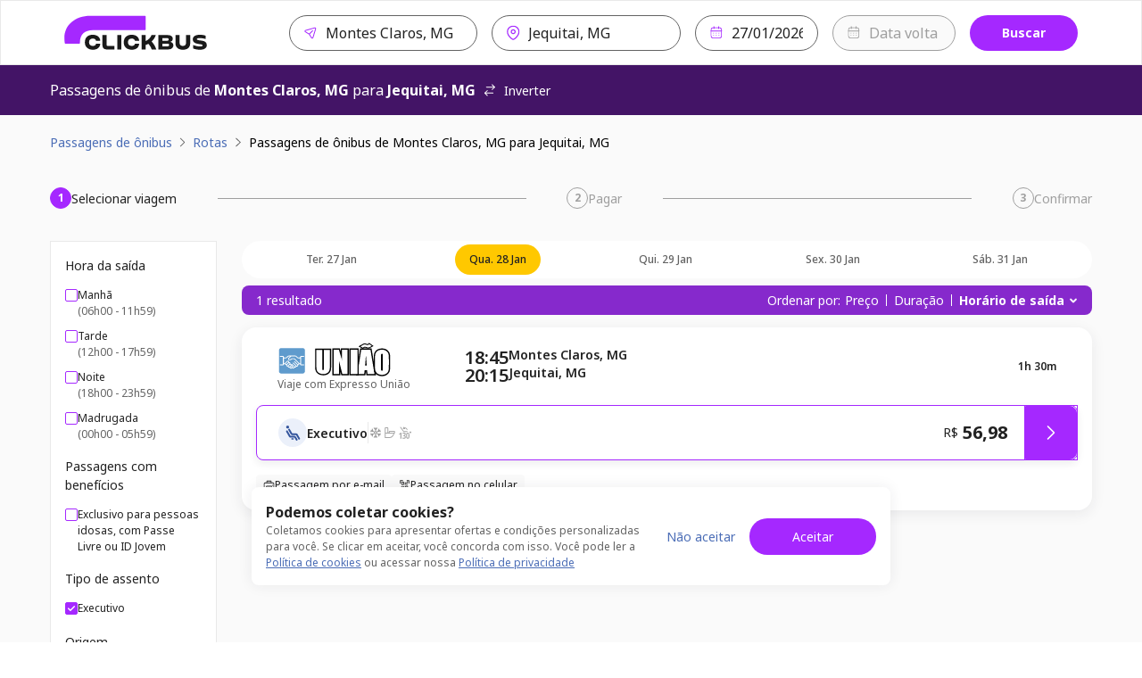

--- FILE ---
content_type: application/javascript; charset=UTF-8
request_url: https://www.clickbus.com.br/_next/static/vVfNroKJpMpVinyDK6xTm/_buildManifest.js
body_size: 3607
content:
self.__BUILD_MANIFEST=function(s,e,a,c,t,i,o,n,u,d,l,r,h,b,p,k,g,f,j,m,_,v,w,y,I,q,B,F,S,A,z,D,N,x,E,L,M,T,U,C,H,R,P,G,J,K,O,Q,V,W,X,Y,Z,$,ss,se,sa,sc,st,si,so,sn,su,sd,sl,sr,sh,sb,sp){return{__rewrites:{afterFiles:[],beforeFiles:[{has:f,source:"/:path(_whitelabels(?!/search-no-results).*)",destination:K},{has:[{type:A,key:z,value:D}],source:"/",destination:O},{has:[{type:N,key:x}],source:"/",destination:O},{has:[{type:A,key:z,value:D}],source:Q,destination:V},{has:[{type:N,key:x}],source:Q,destination:V},{has:[{type:A,key:z,value:D}],source:W,destination:X},{has:[{type:N,key:x}],source:W,destination:X},{has:[{type:A,key:z,value:D}],source:Y,destination:Z},{has:[{type:N,key:x}],source:Y,destination:Z},{has:f,source:"/sitemap.xml",destination:"/sitemap/indice.xml"},{has:f,source:"/apple-app-site-association",destination:"/.well-known/apple-app-site-association"},{has:f,source:"/cliente/meu-pedido/:orderId/boarding-pass/:segment/:leg",destination:"/meu-pedido/:orderId/boarding-pass/:segment/:leg"},{has:f,source:"/cliente/meu-pedido/:orderId",destination:"/meu-pedido/:orderId"}],fallback:[{has:f,source:"/:path(static.*)",destination:f}]},__routerFilterStatic:{numItems:11,errorRate:1e-4,numBits:211,numHashes:14,bitArray:[1,1,0,0,s,e,s,s,e,e,s,e,s,s,s,s,s,e,s,s,s,s,e,e,s,e,e,s,e,s,s,s,e,e,s,e,e,e,e,s,s,s,s,e,s,s,s,s,e,s,e,s,s,e,e,s,s,e,e,s,e,e,e,e,e,s,s,e,s,s,s,e,s,s,e,s,e,e,e,s,s,e,e,s,s,s,e,e,e,e,e,e,s,e,e,e,e,s,s,s,s,e,e,e,e,s,e,e,e,s,s,s,s,e,e,s,s,e,e,e,s,s,e,s,e,s,s,s,e,s,e,s,s,e,s,e,e,e,s,s,e,e,s,e,s,e,s,e,s,e,e,s,s,e,e,e,s,s,s,s,s,s,e,s,s,e,e,e,e,e,s,s,s,e,e,s,s,s,e,e,s,e,e,s,e,s,s,e,e,s,s,s,e,e,e,e,e,s,s,e,s,s,s,s,e,s,s,s,e,e,s]},__routerFilterDynamic:{numItems:s,errorRate:1e-4,numBits:20,numHashes:14,bitArray:[e,e,e,e,s,e,e,s,e,s,s,e,s,s,s,s,s,e,e,e]},"/":[a,c,i,o,y,t,n,u,d,l,r,h,b,I,C,q,"static/chunks/pages/index-7968d7631f4968f0.js"],"/.well-known/[slug]":["static/chunks/pages/.well-known/[slug]-f47c842529dfc3b9.js"],"/404":[a,c,i,o,t,n,u,d,se,"static/chunks/pages/404-fc17f65241c00183.js"],"/_error":["static/chunks/pages/_error-37ab8512c8313b90.js"],"/_offline":[a,c,i,o,t,n,u,d,"static/chunks/pages/_offline-bc1e7fbc3427dd07.js"],"/_static":[a,c,i,o,y,t,n,u,d,l,r,h,b,I,C,q,"static/chunks/pages/_static-c9db6b5c5c0758bd.js"],"/_static/onibus/[origin]/[destination]/[device]/[[...params]]":[a,c,i,o,H,t,n,u,d,l,r,b,g,B,E,L,M,R,sa,"static/chunks/pages/_static/onibus/[origin]/[destination]/[device]/[[...params]]-3eb46a7b7a0ca3db.js"],"/_static/search-no-results":[a,c,i,o,t,n,u,d,sc,"static/chunks/pages/_static/search-no-results-e6500a2e420a6fac.js"],"/_whitelabels":[a,c,i,o,y,t,n,u,d,l,r,h,b,I,C,q,"static/chunks/pages/_whitelabels-1355dd26dad1d189.js"],"/_whitelabels/404":[a,c,i,o,t,n,u,d,se,"static/chunks/pages/_whitelabels/404-02d3b561750cf1c4.js"],"/_whitelabels/institucional/[slug]":[a,c,i,o,t,n,u,d,st,"static/chunks/pages/_whitelabels/institucional/[slug]-a59c6fbd38e907f9.js"],"/_whitelabels/search-no-results":[a,c,i,o,t,n,u,d,sc,"static/chunks/pages/_whitelabels/search-no-results-24217e9ee062f4f4.js"],"/acessar-pedidos":[a,c,i,o,t,n,u,d,"static/chunks/pages/acessar-pedidos-0f9bdb5615755576.js"],"/ativacao/[token]":[a,c,i,o,t,n,u,d,F,"static/chunks/pages/ativacao/[token]-df694c576ad3430f.js"],"/atualizar-senha":[a,c,i,o,t,n,u,d,F,"static/chunks/pages/atualizar-senha-2b5860447543b1ce.js"],"/cadastro":[a,c,i,o,p,t,n,u,d,l,r,k,F,P,"static/chunks/pages/cadastro-ce79b745afb1898c.js"],"/checkout":[a,c,i,o,p,j,t,n,l,r,k,g,m,_,w,S,E,L,R,si,"static/chunks/pages/checkout-b0e29fa1262a7426.js"],"/checkout/callback/googlepay":[a,c,j,t,_,"static/chunks/pages/checkout/callback/googlepay-9e002925c9e19957.js"],"/checkout/callback/[paymentStatus]":["static/chunks/pages/checkout/callback/[paymentStatus]-50a084ef7f3cfd5b.js"],"/checkout/confirmacao":[a,c,i,o,j,t,n,u,d,l,g,_,w,S,B,L,G,so,sn,"static/chunks/pages/checkout/confirmacao-0cd1a29d997615b5.js"],"/checkout/sucesso":[a,c,i,o,j,t,n,u,d,l,g,_,w,S,B,G,so,su,"static/chunks/pages/checkout/sucesso-aa7edde32a2f07b7.js"],"/checkout/validacao":[a,c,i,o,j,t,n,u,l,g,m,_,w,S,G,"static/chunks/pages/checkout/validacao-034e529a8cdbf707.js"],"/checkout/validacao-banco":[a,c,i,o,j,t,n,u,l,g,m,_,w,S,"static/chunks/pages/checkout/validacao-banco-b13a2136ccb9cb2f.js"],"/cliente/carteira":[a,c,i,o,t,n,u,d,"static/chunks/pages/cliente/carteira-e4ce2c6300afd8cb.js"],"/cliente/meu-clube":[a,c,i,o,t,n,u,d,b,sd,"static/chunks/pages/cliente/meu-clube-2df7cbc4dda2a60a.js"],"/cliente/meu-clube/duvidas-frequentes":[a,c,i,o,t,n,u,d,sd,"static/chunks/pages/cliente/meu-clube/duvidas-frequentes-2db1f605e19b938b.js"],"/cliente/meus-metodos-de-pagamento":[a,c,i,o,t,n,u,d,sl,"static/chunks/pages/cliente/meus-metodos-de-pagamento-ee05a32016660559.js"],"/cliente/meus-metodos-de-pagamento/novo-cartao-credito":[a,c,i,o,p,j,t,n,u,d,l,r,k,g,_,w,si,sl,"static/chunks/pages/cliente/meus-metodos-de-pagamento/novo-cartao-credito-1ff7945e7b336b1a.js"],"/cliente/meus-pedidos":[a,c,i,o,t,n,u,d,sr,"static/chunks/pages/cliente/meus-pedidos-58b3146c3c12d38f.js"],"/cliente/minha-conta":[a,c,i,o,p,t,n,u,d,l,r,k,"static/chunks/pages/cliente/minha-conta-08fcc96adb32ff29.js"],"/cliente/redefinir-senha":[a,c,i,o,p,t,n,u,d,l,r,k,P,"static/chunks/pages/cliente/redefinir-senha-329c02bb436d83a0.js"],"/clube-de-beneficios":[a,c,i,t,l,m,sh,"static/css/31c9dbaceab733e9.css","static/chunks/pages/clube-de-beneficios-23576cb39f05f760.js"],"/clube-de-beneficios/processando":[a,c,i,t,m,sh,"static/chunks/pages/clube-de-beneficios/processando-1b2db3cd8b182e46.js"],"/clube-de-beneficios/resgatar-codigo":[a,c,i,o,t,n,u,m,"static/chunks/pages/clube-de-beneficios/resgatar-codigo-8b4b436cf6668b33.js"],"/clube-de-beneficios/sucesso":[a,c,i,o,t,n,u,m,"static/chunks/pages/clube-de-beneficios/sucesso-2c25c339805a9c52.js"],"/esqueci-senha":[a,c,i,o,p,t,n,u,d,l,r,k,F,"static/chunks/pages/esqueci-senha-524e34bd965f54ae.js"],"/esqueci-senha/[token]":[a,c,i,o,p,t,n,u,d,l,r,k,F,P,"static/chunks/pages/esqueci-senha/[token]-717c0b36423c822f.js"],"/glossario":[a,c,i,o,t,n,u,d,h,v,T,"static/chunks/pages/glossario-8832f64dc1b8889b.js"],"/glossario/[origin]":[a,c,i,o,t,n,u,d,h,b,v,J,"static/chunks/pages/glossario/[origin]-aae2e3a58388ce0b.js"],"/google-oauth/callback":[a,c,t,"static/chunks/pages/google-oauth/callback-c2912850f18fe2c0.js"],"/institucional/[slug]":[a,c,i,o,t,n,u,d,st,"static/chunks/pages/institucional/[slug]-92ef4bd7626ea8d0.js"],"/login":[a,c,i,o,p,t,n,u,d,l,r,k,"static/chunks/pages/login-5ebd6efdf0e74065.js"],"/logout":["static/chunks/pages/logout-7a7428dccec7f484.js"],"/meu-pedido":[a,c,i,o,p,t,n,u,d,l,r,k,"static/chunks/pages/meu-pedido-6a1a9b5902169a69.js"],"/meu-pedido/alteracao/[orderId]":[a,c,i,o,t,n,u,d,l,r,g,B,E,"static/chunks/pages/meu-pedido/alteracao/[orderId]-1d72ebef02e740a9.js"],"/meu-pedido/[orderId]":[a,c,i,o,p,H,t,n,u,d,l,r,k,M,"static/chunks/6260-075f7a284f79b3b7.js",sr,sn,sb,su,"static/chunks/pages/meu-pedido/[orderId]-829de1d9d4d8dc93.js"],"/meu-pedido/[orderId]/boarding-pass":["static/chunks/pages/meu-pedido/[orderId]/boarding-pass-a70e567293d06b40.js"],"/meu-pedido/[orderId]/boarding-pass/[segment]/[leg]":[a,c,i,o,t,n,u,d,l,b,"static/chunks/pages/meu-pedido/[orderId]/boarding-pass/[segment]/[leg]-6d4bea9db3e9b8e0.js"],"/onibus":[a,c,i,o,t,n,u,d,h,v,T,"static/chunks/pages/onibus-7b1c1a1e2767ce49.js"],"/onibus/cupom":[a,c,i,o,t,n,u,d,h,"static/chunks/pages/onibus/cupom-3d7f73930b342aec.js"],"/onibus/passagens-promocionais":[a,c,i,o,t,n,u,d,b,I,sp,q,"static/chunks/pages/onibus/passagens-promocionais-46cfcdba1580aa1f.js"],"/onibus/passagens-promocionais/[slug]":[a,c,i,o,y,t,n,u,d,h,b,I,"static/chunks/8739-d660794aa5ab5fb8.js",sp,q,"static/chunks/pages/onibus/passagens-promocionais/[slug]-300807d8561bb456.js"],"/onibus/[origin]":[a,c,i,o,y,t,n,u,d,h,v,"static/chunks/pages/onibus/[origin]-96a83c4bdcfac1ae.js"],"/onibus/[origin]/[destination]/[[...params]]":[a,c,i,o,H,t,n,u,d,l,r,b,g,B,E,L,M,R,sa,"static/chunks/pages/onibus/[origin]/[destination]/[[...params]]-5f27a7b6b80c6a6a.js"],"/open-app":["static/chunks/pages/open-app-9fe8c0af75667d59.js"],"/redirect/busca/travel":["static/chunks/pages/redirect/busca/travel-edc99e9be79ea319.js"],"/rodoviaria":[a,c,i,o,t,n,u,d,h,v,T,"static/chunks/pages/rodoviaria-57fee9a3f6474195.js"],"/rodoviaria/[slug]":[a,c,i,o,t,n,u,d,h,b,v,J,"static/chunks/pages/rodoviaria/[slug]-c978562fe2340e00.js"],"/sitemap/[slug]":["static/chunks/pages/sitemap/[slug]-0fb7ad006cde4d87.js"],"/viacao":[a,c,i,o,t,n,u,d,h,v,T,"static/chunks/pages/viacao-791145d734c219b2.js"],"/viacao/[slug]":[a,c,i,o,t,n,u,d,h,b,J,"static/chunks/pages/viacao/[slug]-2e23fca681d7c514.js"],"/viagem-compartilhada/[id]":[a,c,i,o,t,n,u,d,l,M,sb,"static/chunks/pages/viagem-compartilhada/[id]-b5bb6df8e96b19f3.js"],sortedPages:[U,"/.well-known/[slug]",K,"/_app","/_error","/_offline","/_static","/_static/onibus/[origin]/[destination]/[device]/[[...params]]","/_static/search-no-results","/_whitelabels","/_whitelabels/404","/_whitelabels/institucional/[slug]","/_whitelabels/search-no-results","/acessar-pedidos","/ativacao/[token]","/atualizar-senha","/cadastro","/checkout","/checkout/callback/googlepay","/checkout/callback/[paymentStatus]","/checkout/confirmacao","/checkout/sucesso","/checkout/validacao","/checkout/validacao-banco","/cliente/carteira","/cliente/meu-clube","/cliente/meu-clube/duvidas-frequentes","/cliente/meus-metodos-de-pagamento","/cliente/meus-metodos-de-pagamento/novo-cartao-credito","/cliente/meus-pedidos","/cliente/minha-conta","/cliente/redefinir-senha","/clube-de-beneficios","/clube-de-beneficios/processando","/clube-de-beneficios/resgatar-codigo","/clube-de-beneficios/sucesso","/esqueci-senha","/esqueci-senha/[token]","/glossario","/glossario/[origin]","/google-oauth/callback","/institucional/[slug]","/login","/logout","/meu-pedido","/meu-pedido/alteracao/[orderId]","/meu-pedido/[orderId]","/meu-pedido/[orderId]/boarding-pass","/meu-pedido/[orderId]/boarding-pass/[segment]/[leg]","/onibus","/onibus/cupom","/onibus/passagens-promocionais","/onibus/passagens-promocionais/[slug]","/onibus/[origin]","/onibus/[origin]/[destination]/[[...params]]","/open-app","/redirect/busca/travel","/rodoviaria","/rodoviaria/[slug]","/sitemap/[slug]","/viacao","/viacao/[slug]","/viagem-compartilhada/[id]"]}}(1,0,"static/chunks/7008b0ac-22f1f53622c73248.js","static/chunks/3826-b7656f5065a60d6e.js","static/chunks/2925-df9656cb62b5a218.js","static/chunks/8070-2622a143cceb7ecc.js","static/chunks/2759-e1335900a46b6af8.js","static/chunks/2106-ab9ffa068e0da6ff.js","static/chunks/7098-a90a4db9974bea63.js","static/chunks/3439-98a95f67f75a51ac.js","static/chunks/4818-2dc94118ba76ab4b.js","static/chunks/7840-486eb95498a9a247.js","static/chunks/278-62f0778f9c7ebf01.js","static/chunks/1642-9aaf6ac56d257f0e.js","static/chunks/3822-f4af3fcda13d83c2.js","static/chunks/7429-03ebb15bae6ae628.js","static/chunks/8987-0e6ca1b554ff1cad.js",void 0,"static/chunks/6667-6432ac4656d98d5e.js","static/chunks/9753-a4e81eb8f07a2867.js","static/chunks/7808-099727ccb2bd78d0.js","static/chunks/549-eaba624141f274a4.js","static/chunks/6890-63e30ef940f742c0.js","static/chunks/9113-bfd6380edf66a66f.js","static/chunks/3218-46ab799152a617d5.js","static/css/ee2d38a4e7b39494.css","static/chunks/6117-23c29c0183c45bdf.js","static/chunks/741-8b1afaf8eb92e98d.js","static/chunks/567-58141d627090e780.js","header","host","^(?!brazil|main|www|clickbus|clickbus-frontend-responsive|undefined|localhost).*","cookie","whitelabelName","static/chunks/2944-abfaed934f3354be.js","static/chunks/6044-37ddc17cf00e8709.js","static/chunks/168-5e179c4ee23047ad.js","static/chunks/3517-f6842602ec442688.js","/","static/chunks/6324-e1b3524bb6974274.js","static/chunks/6333-d3c675111b6831e9.js","static/chunks/6189-92df986739c60f63.js","static/chunks/8030-8903fd7072cb458c.js","static/chunks/6947-1717f4caa0bc904e.js","static/chunks/1336-366f3ea025301fb9.js","/404","/_whitelabels/","/institucional/politica-de-cookies","/_whitelabels/institucional/politica-de-cookies","/institucional/politica-de-privacidade","/_whitelabels/institucional/politica-de-privacidade","/institucional/termos-de-uso","/_whitelabels/institucional/termos-de-uso",1e-4,14,"static/chunks/3791-f09f3ff2ab82d82b.js","static/chunks/7163-94699a52db0d6d40.js","static/chunks/5328-7bed63bcf3643316.js","static/chunks/1311-3e707c6e5b2ea785.js","static/chunks/1200-83b10f17db787515.js","static/chunks/3754-ea73526d2a6da9c5.js","static/chunks/8360-4daffea5ec8a95ae.js","static/chunks/8720-ebd1c2d9571246e9.js","static/chunks/2682-a8610485fa750e6b.js","static/chunks/4653-8e12c363c5ae7e34.js","static/chunks/244-0e98c0b69098a51e.js","static/chunks/8640-b2a4805a2a6777b0.js","static/chunks/5555-05265cdfe5067ad4.js","static/chunks/3080-e08d8eb474f9593e.js"),self.__BUILD_MANIFEST_CB&&self.__BUILD_MANIFEST_CB();

--- FILE ---
content_type: application/javascript; charset=UTF-8
request_url: https://www.clickbus.com.br/_next/static/chunks/6044-37ddc17cf00e8709.js
body_size: 3843
content:
"use strict";(self.webpackChunk_N_E=self.webpackChunk_N_E||[]).push([[6044],{5960:(e,t,l)=>{l.d(t,{A:()=>s,R:()=>i});var a=l(7765),r=l(59036),n=l(72914);let i=e=>{let{onClose:t,title:l,visible:i,onlyLoader:s,colorBg:d="neutralBlack.100",zIndex:o=100,...c}=e;return i?(0,a.jsx)(r.a,{"data-testid":"loading-background",display:"flex",justifyContent:"center",alignItems:"center",position:"fixed",left:"0",top:"0",width:"100%",height:"100%",backgroundColor:d,zIndex:o,transition:"ease all 400ms",onClick:()=>t&&t(!i),borderRadius:null==c?void 0:c.borderRadius,children:(0,a.jsxs)(r.a,{display:"flex",justifyContent:"center",alignItems:"center",flexDirection:"column",padding:4,boxShadow:s?"none":"md",backgroundColor:s?"transparent":"neutralWhite.400",borderRadius:4,width:["70%","30%"],...c,children:[(0,a.jsx)(n.A,{}),l&&!s?(0,a.jsx)(r.a,{width:"100%",marginTop:4,fontSize:["sm","md"],textAlign:"center","data-testid":"loading-title",children:l}):null]})}):null};i.displayName="Loading";let s=i},19105:(e,t,l)=>{l.d(t,{A:()=>i,d:()=>n});var a=l(7765);l(15977);var r=l(17148);let n=e=>{let{width:t,height:l,color:n,...i}=e;return(0,a.jsx)(r.zP,{width:t||r.Ui,height:l||r.Pb,viewBox:"0 0 14 14",fill:n||"currentColor",xmlns:"http://www.w3.org/2000/svg",...i,"data-testid":"icon-tick",children:(0,a.jsx)("path",{d:"M11.92 2.358 5.073 9.232 2.08 6.226a1.215 1.215 0 0 0-1.723 0 1.226 1.226 0 0 0 0 1.73l3.854 3.869a1.22 1.22 0 0 0 1.723 0l7.71-7.737a1.226 1.226 0 0 0 0-1.73 1.215 1.215 0 0 0-1.724 0Z"})})},i=n},19460:(e,t,l)=>{l.d(t,{d:()=>a});var a=function(e){return e.MOBILE="mobile",e.DESKTOP="desktop",e}({})},21329:(e,t,l)=>{l.d(t,{n:()=>g,A:()=>f});var a=l(7765),r=l(15977),n=l(79691),i=l(26244);let s=(0,i.I4)("div",{display:"flex",flexDirection:"column",margin:"$2 0",backgroundColor:"$neutralWhite100",borderRadius:"$sm",boxShadow:"$level1",cursor:"pointer","&.disabled":{backgroundColor:"$neutralWhite200"}}),d=(0,i.I4)("div",{display:"flex",alignItems:"center",height:"fit-content",padding:"$3","& svg":{marginRight:"0.625rem"},variants:{hasBorder:{true:{borderBottom:"$borderWidths$hairline solid $neutralWhite400"}}}}),o=(0,i.I4)("div",{flex:"1",display:"flex",alignItems:"center"}),c=(0,i.I4)("span",{marginTop:"0.3rem",svg:{fill:"$primary500"}}),u=(0,i.I4)("div",{display:"flex",flexDirection:"column",width:"100%",backgroundColor:"$neutralWhite100",color:"$neutralBlack500",fontSize:"$xs",marginRight:"$3",lineHeight:"14px","&.small":{fontSize:"$xxs"},"& span+span":{fontSize:"$xxxxs",color:"$neutralBlack300"},"&.disabled":{color:"$neutralBlack300",backgroundColor:"$neutralWhite200","& span+span":{color:"$neutralBlack300"}}}),p=(0,i.I4)("span",{fontSize:"$xxxxs",color:"$neutralBlack300","& div":{border:"none",lineHeight:"$medium",padding:"2px 0 0 0"}}),m=(0,i.I4)("span",{display:"flex",flexDirection:"row",alignItems:"center","span.badge":{marginLeft:"$8px",padding:"$4px $8px",color:"$primary600",backgroundColor:"$primary100",borderRadius:"$xs",fontSize:"$xxxs",fontWeight:"$book",lineHeight:"10px"}}),h=(0,i.I4)("span",{width:"1rem",height:"1rem",transform:"rotate(0)",transition:"ease all 500ms","&.arrow-open":{transform:"rotate(180deg)"}}),x=(0,i.I4)("div",{maxHeight:"0rem",height:"auto",overflow:"hidden",transition:"margin 500ms, max-height 1000ms",borderTopColor:"transparent",margin:"0 $3 0 $3",padding:"0 $2","&.open":{margin:"0 $3 $3 $3",maxHeight:"100rem",overflow:"hidden"}}),g=e=>{let{headerIcon:t,iconComponent:l,headerIconColor:i,headerTitle:g,headerBadge:f,smallTextTitle:v,headerSubtitle:$,children:b,sendInfoToDataLayer:y,isDisabled:w=!1,id:k,currentId:j,setCurrentId:I,cssData:C,openInit:S,hasBorder:N,noAccordeon:W=!1,onClickProp:B,hasDangerousTitle:R=!1,...T}=e;if(!g||!b)return null;if(W)return(0,a.jsx)(a.Fragment,{children:b});let[A,D]=(0,r.useState)(S||!1),z={smallTextTitle:v?"small":"",disabled:w?"disabled":""},H=String(k).split(".")[0]||"";return(0,r.useEffect)(()=>{y&&A&&y()},[A]),(0,r.useEffect)(()=>{j&&k!==j&&D(!1)},[j]),(0,a.jsxs)(s,{...T,css:{...null==C?void 0:C.generalCss},className:w?"disabled":"undefined"!==H?H:"",children:[(0,a.jsxs)(d,{hasBorder:N,onClick:()=>{w||(k&&I&&I(k),B&&B(!A),D(!A))},css:{...null==C?void 0:C.headerCss},"data-testid":"accordion-header",children:[(0,a.jsxs)(o,{children:[t||l&&(0,a.jsxs)(c,{"data-testid":"accordion-header-icon",children:[!t&&l&&(0,a.jsx)(l,{width:(null==T?void 0:T.iconWidth)||"1.25rem",height:(null==T?void 0:T.iconHeight)||"1.25rem",color:i||""}),t&&!l&&t]}),(0,a.jsxs)(u,{className:"".concat(z.smallTextTitle," ").concat(z.disabled),children:[(0,a.jsxs)(m,{children:[R?(0,a.jsx)("span",{dangerouslySetInnerHTML:{__html:g}}):g,f&&(0,a.jsx)("span",{className:"badge","data-testid":"accordion-header-badge",children:f})]}),$&&(0,a.jsx)(p,{children:$})]})]}),(0,a.jsx)(h,{className:A?"arrow-open":"",children:(0,a.jsx)(n.r,{width:(null==T?void 0:T.arrowWidth)||"1rem",height:(null==T?void 0:T.arrowHeight)||"1rem"})})]}),(0,a.jsx)(x,{css:{...null==C?void 0:C.style},className:A?"open":"","data-testid":"accordion-content",children:A&&b})]})},f=g},38939:(e,t,l)=>{l.d(t,{C:()=>c,A:()=>u});var a=l(7765),r=l(15977),n=l(88263),i=l(58401),s=l(26244);let d=(0,s.I4)("div",{display:"flex",justifyContent:"space-between",position:"relative",width:"100%",alignItems:"center"}),o=(0,s.I4)("hr",{display:"inline-block",height:"1px",maxWidth:"calc(31% - $56px)",width:"100%",position:"relative",backgroundColor:"$neutralBlack100","@md":{maxWidth:"calc(31% - $16px)"},"@sm":{maxWidth:"calc(28% - $16px)"}}),c=e=>{let{steps:t,page:l}=e,{isMobile:s}=(0,n.S)();return(null==t?void 0:t.length)&&l?(0,a.jsx)(d,{"data-testid":"stepper",children:null==t?void 0:t.map((e,n)=>{let d=n+1,c=e.id===l,u=t.find(e=>e.id===l),p=(null==u?void 0:u.index)!==d&&u&&u.index>d,m=t.length>3;return(0,a.jsxs)(r.Fragment,{children:[d>1&&(0,a.jsx)(o,{"data-testid":"stepper-divider",style:m?{maxWidth:"calc(".concat(80/t.length,"% - 24px)")}:{}}),(0,a.jsx)(i.A,{text:e.text,textStatus:e.index,isSelected:c,isConfirmed:p,isMobile:s,id:e.id,direction:"center"})]},e.id)})}):null};c.displayName="Stepper";let u=c},58401:(e,t,l)=>{l.d(t,{L:()=>o,A:()=>c});var a=l(7765),r=l(19105),n=l(26244);let i=(0,n.I4)("span",{display:"flex",alignItems:"start",gap:"$8px",position:"relative",variants:{noGap:{true:{gap:"0"}},direction:{center:{alignItems:"center"},end:{alignItems:"end"}}}}),s=(0,n.I4)("span",{display:"flex",justifyContent:"center",alignItems:"center",width:"$24px",height:"$24px",color:"$neutralBlack100",fontSize:"$xxxs",fontWeight:"$bold",borderRadius:"$pill",border:"$borderWidths$hairline solid $neutralBlack100",backgroundColor:"transparent",variants:{status:{filled:{color:"$neutralWhite100",borderColor:"$success500",backgroundColor:"$success500"},selected:{color:"$neutralWhite100",borderColor:"$primary500",backgroundColor:"$primary500"}}}}),d=(0,n.I4)("span",{fontSize:"$xxs",maxWidth:"calc(100% - $32px)",color:"$neutralBlack100",whiteSpace:"nowrap",variants:{status:{filled:{color:"$neutralBlack500"},selected:{color:"$neutralBlack500"}}}}),o=e=>{let{text:t,textStatus:l,status:n,isSelected:o,isConfirmed:c,isMobile:u,direction:p,isDangerouslyText:m,id:h,css:x,cssText:g}=e;return t&&l?(0,a.jsxs)(i,{noGap:u&&!o,direction:p,css:{...x},className:"".concat(h," ").concat(o?"active":""),"data-testid":"stepper-item",children:[(0,a.jsx)(s,{status:n,...o&&{status:"selected"},...c&&{status:"filled"},"data-testid":"stepper-status",children:c?(0,a.jsx)(r.d,{width:"10px",height:"10px"}):l}),m?(0,a.jsx)(d,{status:n,css:{...g},dangerouslySetInnerHTML:{__html:t},...o&&{status:"selected"},...c&&{status:"filled"},"data-testid":"stepper-text"}):(0,a.jsxs)(d,{status:n,css:{...g},...o&&{status:"selected"},...c&&{status:"filled"},"data-testid":"stepper-text",children:[!u&&t,u&&o&&t]})]}):null};o.displayName="StepperItem";let c=o},72914:(e,t,l)=>{l.d(t,{A:()=>d});var a=l(7765),r=l(59036);let n=e=>"calc(50% - ".concat(e," / 2)"),i="primary.500",s=e=>{let{size:t,customSpin:l}=e,s=t||["64px","72px"],d=t?n(t):[n(s[0]),n(s[1])];return(0,a.jsx)(r.a,{"data-testid":"spin",_before:{animation:"1s linear infinite spinner",animationPlayState:"inherit",border:"solid 3px transparent",borderBottomColor:i,borderRightColor:i,borderLeftColor:i,borderRadius:"50%",content:'""',width:s,aspectRatio:"1 / 1",position:"absolute",willChange:"transform",left:l?"auto":d},css:{width:s,aspectRatio:"1 / 1","@keyframes spinner":{"0%":{transform:"rotate(0deg)"},"100%":{transform:"rotate(360deg)"}}}})};s.displayName="Spin";let d=s},78013:(e,t,l)=>{l.d(t,{$y:()=>g,XO:()=>h,am:()=>p,ow:()=>x,zq:()=>m});var a=l(26838),r=l.n(a),n=l(21239),i=l(13124),s=l(13437),d=l(13270);let o="/sales-force",c="error on sales force post",u=r()().format("MM/DD/YYYY HH:mm"),p=async(e,t,l)=>{if(!e||"undefined"===e)return null;try{return await i.J$.post(o,[{keys:{createdAt:u,email:e},values:{plataform:"web",funnelStep:t,nome:l}}])}catch(e){n.v.error(c,e.message)}},m=async(e,t,l,a,r)=>{var s,p,m,h,x,g,f,v,$,b;if(!e||"undefined"===e)return null;let y=null==t?void 0:t[0],w=null==y||null==(p=y.arrival)||null==(s=p.place)?void 0:s.id,k=[{keys:{createdAt:u,email:e},values:{originName:null==y||null==(h=y.arrival)||null==(m=h.place)?void 0:m.name,originId:Number((null==y||null==(g=y.departure)||null==(x=g.place)?void 0:x.id)||0),destinationName:null==y||null==(v=y.departure)||null==(f=v.place)?void 0:f.name,destinationId:Number(w||0),tripType:l?d.j.RETURN:d.j.DEPARTURE,departureDate:null==y||null==(b=y.departure)||null==($=b.schedule)?void 0:$.date,plataform:"web",funnelStep:a,nome:r}}];try{return await i.J$.post(o,k)}catch(e){n.v.error(c,e.message)}},h=async(e,t,l,a,r)=>{var s,d,p,m,h,x,g,f,v,$,b,y,w,k,j;if(!t||"undefined"===t)return null;let I=null==e||null==(s=e.parts)?void 0:s[0],C="".concat(null==I||null==(p=I.departure)||null==(d=p.schedule)?void 0:d.date," ").concat(null==I||null==(h=I.departure)||null==(m=h.schedule)?void 0:m.time),S=(null==I||null==(g=I.departure)||null==(x=g.place)?void 0:x.id)?I.departure.place.id.toString():"1",N=(null==I||null==(v=I.arrival)||null==(f=v.place)?void 0:f.id)?I.arrival.place.id.toString():"2",W=[{keys:{email:t,createdAt:u},values:{telefone:l,originName:null==I||null==($=I.departure)?void 0:$.placeName,originId:S,destinationName:null==I||null==(b=I.arrival)?void 0:b.placeName,destinationId:N,departureDate:C,tripType:null==e?void 0:e.type,plataform:"web",funnelStep:a,slugDestino:null==I||null==(w=I.arrival)||null==(y=w.place)?void 0:y.slug,slugOrigem:null==I||null==(j=I.departure)||null==(k=j.place)?void 0:k.slug,nome:r}}];try{return await i.J$.post(o,W)}catch(e){return n.v.error(c,e.message),e}},x=async(e,t,l,a,r)=>{if(!e||"undefined"===e)return null;let s=[{keys:{email:e,createdAt:u},values:{telefone:t,plataform:"web",nome:a,funnelStep:l,...r}}];try{return await i.J$.post(o,s)}catch(e){n.v.error(c,e.message)}},g=()=>{var e,t;let l=s.DT.get("userData")||{},a=(null==l||null==(e=l.customer)?void 0:e.email)||"";return{userEmail:a,userPhone:(null==l||null==(t=l.customer)?void 0:t.phone)||"",pageType:"success"}}}}]);

--- FILE ---
content_type: image/svg+xml
request_url: https://static.clickbus.com/live/icones/x-click-bus.svg
body_size: 189
content:
<svg width="24" height="24" viewBox="0 0 24 24" fill="none" xmlns="http://www.w3.org/2000/svg">
<g clip-path="url(#clip0_4843_7714)">
<path d="M18.616 0H5.384C2.4105 0 0 2.4105 0 5.384V18.616C0 21.5895 2.4105 24 5.384 24H18.616C21.5895 24 24 21.5895 24 18.616V5.384C24 2.4105 21.5895 0 18.616 0Z" fill="#1A1A1A"/>
<path d="M3.86031 4.35199L10.1723 12.792L3.82031 19.656H5.25231L10.8123 13.648L15.3083 19.656H20.1723L13.5083 10.744L19.4203 4.35999H17.9883L12.8683 9.88799L8.73231 4.35999H3.86831L3.86031 4.35199ZM5.96431 5.40799H8.19631L18.0603 18.6H15.8283L5.96431 5.39999V5.40799Z" fill="white"/>
</g>
<defs>
<clipPath id="clip0_4843_7714">
<rect width="24" height="24" fill="white"/>
</clipPath>
</defs>
</svg>


--- FILE ---
content_type: image/svg+xml
request_url: https://static.clickbus.com/live/ClickBus/icons/commodities/toilet.svg
body_size: 140
content:
<svg width="24" height="24" viewBox="0 0 24 24" fill="none" xmlns="http://www.w3.org/2000/svg">
<path d="M19.31 9H11.69C10.898 9 10.25 9.648 10.25 10.44V12H9.25V4.44C9.25 3.648 8.602 3 7.81 3H4.69C3.898 3 3.25 3.648 3.25 4.44V20.46C3.25 20.757 3.493 21 3.79 21H11.368C15.49 21 18.455 17.64 19.544 13.473C19.8795 13.4178 20.1846 13.2456 20.4053 12.987C20.626 12.7284 20.7481 12.4 20.75 12.06V10.44C20.75 9.648 20.102 9 19.31 9ZM11.75 10.5H19.25V12H11.75V10.5ZM4.75 4.5H7.75V12H4.75V4.5ZM11.368 19.5H4.75V13.5H18.163C17.155 16.686 14.482 19.5 11.368 19.5Z" fill="#222222"/>
</svg>


--- FILE ---
content_type: image/svg+xml
request_url: https://static.clickbus.com/live/travel-company-logos/expresso-uniao.svg
body_size: 2439
content:
<svg xmlns="http://www.w3.org/2000/svg" viewBox="0 0 600 187.5"><style>.st1{fill:#fff}</style><path d="M20.2 33.5h111.9c6.9 0 12.5 5.6 12.5 12.5v109c0 6.9-5.6 12.5-12.5 12.5H20.2c-6.9 0-12.5-5.6-12.5-12.5V46c0-7 5.6-12.5 12.5-12.5z" style="fill:#5f9bcd"/><path d="m470.1 173.5-2.3-19.6h-7l-2.3 19.6h-42.3l20.9-134.9h54.4l22.2 134.8-43.6.1zm-4.9-51.7-.5-6.1-.5 6.1h1z" class="st1"/><path d="M488.6 42.1 509.7 170h-36.6l-2.3-19.6h-12.9l-2.3 19.6h-35.5L440 42.1h48.6m-27.9 83.1h8.2l-3.4-48.9h-1.4l-3.4 48.9m33.8-89.9h-60.2l-.9 5.7-19.9 128-1.2 7.9h49.5l.7-6.1 1.6-13.5h.8l1.6 13.5.7 6.1H518l-1.4-8L495.4 41l-.9-5.7z"/><path d="M381.3 38.6h42.3v134.8h-42.3V38.6z" class="st1"/><path d="M420.2 42.1V170h-35.5V42.1h35.5m6.8-6.8h-49.2V177h49.1V35.3h.1z"/><path d="M338.1 173.5 327.4 131v42.6h-35.9v-135h33.8l10.6 35.1V38.6h35.9v134.9h-33.7z" class="st1"/><path d="M368.4 42.1V170h-27.6l-17.6-69.6h-.3l1.1 8.1V170h-29.2V42.1h27.8l15.7 51.7 1.9 9.1h.3l-1.4-9.1V42.1h29.1m6.9-6.8h-42.8v15.4l-3.2-10.6-1.5-4.8H288V177h42.8v-18.2l3.3 13.1 1.4 5.2h39.7V35.3h-.1z"/><g id="_Grupo_"><path d="M548.8 177.8c-6.5.1-12.9-1.1-18.9-3.6-5.6-2.3-10.4-6.2-14-11.1-3.4-4.8-5.5-10.3-6.2-16.1-.7-5.4-.9-14.5-.9-27.8V97.4c0-13.1.3-22 .9-27.5.6-5.8 2.7-11.3 6-16.1 3.4-4.9 8.1-8.8 13.6-11.3 6.1-2.7 12.8-4 19.5-3.8 6.5-.1 12.9 1.1 18.9 3.6 5.6 2.3 10.4 6.2 14 11.1 3.4 4.8 5.5 10.3 6.2 16.1.7 5.4.9 14.5.9 27.8V119c0 12.9-.3 22-.9 27.5-.6 5.8-2.7 11.3-6 16.1-3.4 4.9-8.1 8.8-13.6 11.3-6.2 2.7-12.8 4-19.5 3.9zm-.8-28.3h.8c.8 0 .8-.1.9-.6.1-.5.8-3.9.8-13.3V77.4c0-7.7-.6-9.7-.7-10.1V67h-.6c-.4-.1-.8.1-1 .5 0 .1-.8 1.8-.8 10v59.3c0 9.8.6 12.2.7 12.6v.2l-.1-.1z" class="st1"/><path d="M548.8 42.1c6-.1 12 1.1 17.6 3.4 5 2.1 9.4 5.6 12.5 10 3.1 4.3 5 9.3 5.6 14.5.6 5.3.9 14.4.9 27.5v21.7c0 12.8-.3 21.8-.9 27.1-.6 5.2-2.4 10.2-5.4 14.5-3.1 4.4-7.3 7.9-12.3 10.1-5.7 2.4-11.8 3.6-18 3.5-6 .1-12-1.1-17.6-3.4-5-2.1-9.4-5.6-12.5-10-3.1-4.3-5-9.3-5.6-14.5-.6-5.3-.9-14.4-.9-27.5V97.4c0-12.8.3-21.8.9-27.1.6-5.2 2.4-10.2 5.4-14.5 3.1-4.4 7.3-7.9 12.3-10.1 5.6-2.5 11.8-3.7 18-3.6m-.2 110.9c1.9.2 3.7-1.1 4.2-2.9.6-2 .9-6.7.9-14.2V77.4c0-5.9-.3-9.7-.9-11.4-.6-1.6-2.1-2.6-3.8-2.5-1.5-.1-3 .7-3.8 2-.9 1.4-1.4 5.3-1.4 11.8v59.3c0 7.4.3 11.9.9 13.6.5 1.7 2.3 2.8 4.1 2.6m.1-117.4c-7.2-.1-14.3 1.3-20.8 4.2-6 2.7-11.2 7-15 12.4-3.6 5.2-5.9 11.3-6.5 17.7-.6 5.6-.9 14.8-.9 27.8v21.7c0 13.5.3 22.7.9 28.3.7 6.4 3.1 12.5 6.9 17.7 3.8 5.4 9.1 9.7 15.2 12.3 6.4 2.6 13.2 3.9 20.2 3.8 7.2.1 14.3-1.3 20.8-4.2 6-2.7 11.2-7 15-12.4 3.6-5.2 5.9-11.3 6.5-17.7.6-5.6.9-14.8.9-27.8V97.4c0-13.4-.3-22.7-.9-28.3-.7-6.4-3.1-12.5-6.9-17.7-3.9-5.4-9.2-9.7-15.3-12.3-6.4-2.6-13.2-3.9-20.2-3.8h.1z"/></g><g id="_Grupo_2"><path d="M241 173.4c-6.9.1-13.8-1.2-20.2-3.9-5.4-2.3-10.1-6-13.5-10.7-2.9-4.1-4.7-8.9-5.3-14-.6-4.5-.8-13.6-.8-27.9V40.1h37.6v96.4c0 7 .5 8.8.7 9.2h.9c.2-.6.7-2.8.7-10.7V40.1h37.6v86.3c0 9.7-.3 16.3-.9 20.3-2 10.4-8.9 19.1-18.6 23.4-5.7 2.3-11.9 3.5-18.2 3.3z" class="st1"/><path d="M275.1 43.5v82.9c0 9.4-.3 16-.9 19.8-1.8 9.2-8.1 17-16.7 20.8-5.3 2.2-11 3.3-16.7 3.2-6.5.1-12.9-1.1-18.8-3.7-4.9-2-9.1-5.3-12.2-9.6-2.6-3.7-4.2-8-4.7-12.5-.5-4.4-.8-13.5-.8-27.6V43.5h30.9v93c0 5.4.3 8.9.8 10.4.5 1.4 1.9 2.4 3.4 2.3 1.7.2 3.3-.8 3.8-2.5s.8-5.6.8-11.7V43.5h30.9m6.8-6.8h-83.9v80.1c0 14.4.2 23.6.8 28.3.6 5.6 2.6 10.9 5.9 15.5 3.8 5.3 9 9.4 15 11.9 6.8 2.9 14.1 4.4 21.5 4.3 6.6.1 13.2-1.2 19.4-3.7 10.7-4.7 18.4-14.4 20.6-25.9.7-4.2 1-11 1-20.8V36.7h-.3z"/></g><path d="m430.9 24.7 20-10.9c5-2.6 11-2.6 16.1-.1 1.7.9 3.7 1.4 5.6 1.4 2.9.1 5.7-.9 7.8-2.9l2.1-2.4 17.8 12.7-15.7 8.8c-5.2 2.8-11.4 2.8-16.6.1l-2-1.1c-1.8-.9-3.7-1.4-5.7-1.4-2.4-.1-4.7.6-6.6 1.9l-5.5 3.9-17.3-10z" class="st1"/><path d="m482.9 13.1 12.7 9.1-12.2 6.9c-4.4 2.3-9.6 2.4-14.1.1l-2-1.1c-2.2-1.1-4.6-1.7-7-1.7-2.9-.1-5.7.8-8.1 2.4l-4.2 2.9-12-7 16-8.7c4.3-2.2 9.4-2.2 13.7 0 2.1 1.1 4.4 1.6 6.8 1.6 3.6.1 7-1.2 9.6-3.7l.7-.8m-.7-6.8-3 3.3-.7.8c-1.6 1.4-3.7 2.1-5.9 2-1.5 0-3-.3-4.4-1-5.8-2.9-12.7-2.9-18.5.1l-16.1 8.7-7.9 4.3 7.8 4.5 12 7 2.8 1.6 2.6-1.9 4.2-2.9c1.5-1 3.3-1.5 5.2-1.5 1.6 0 3.1.4 4.5 1.1l2 1.1c6 3.1 13.1 3.1 19-.1l12.2-6.9 6.9-3.9-6.4-4.6-12.6-9-3.6-2.6-.1-.1z"/><path d="M124.9 79.8h15v-5.1h-15c-3.4 0-6.1 2.7-6.1 6.1v2.5h-9c-1.3-.2-2.5-.7-3.5-1.6-1.4-1.1-2.8-2.3-4.1-3.6-2.3-2-5-5-8.2-5H58.9c-3.3 0-6.1 2.9-8.2 5s-2.5 2.4-3.7 3.4c-1 1-2.3 1.6-3.7 1.8h-9.8V81c0-3.4-2.7-6.1-6.1-6.1h-15v5h15c.6 0 1.1.5 1.1 1.1v37.3c0 .6-.5 1.1-1.1 1.1h-15v5h15c3.4 0 6.1-2.7 6.1-6.1h6.4c1.1 2.3 3.3 3.8 5.7 4.1-.3 4 2.6 7.5 6.6 7.8h1.6c.6 4 4.3 6.8 8.3 6.2.4-.1.8-.2 1.3-.3 1 3.8 5 6.1 8.8 5.1 1.2-.3 2.3-1 3.2-1.9l1.2-1.2 1.2 1.2c2.9 2.8 7.6 2.6 10.3-.3.8-.8 1.4-1.9 1.7-3 3.8 1.3 8-.8 9.3-4.6 0-.1.1-.2.1-.3 3.8 1.3 7.9-.7 9.2-4.5.5-1.4.5-3 .1-4.4 2.1-.5 3.9-1.9 4.8-3.8h5.4c0 3.4 2.7 6.1 6.1 6.1h15v-5h-14.9c-.6 0-1.1-.5-1.1-1.1V81c0-.6.5-1.2 1.1-1.2zm-80.6 37.3c-1.2-1.1-1.2-3 0-4.1l7.8-7.7c2.7-2.7 6.8 1.5 4.2 4.2l-7.8 7.8c-1.2 1.1-3.1 1-4.2-.2zm10.6 7.9c-1.2 1.2-3 1.2-4.2 0-1.2-1.2-1.2-3 0-4.2l8.1-8.1c2.7-2.7 6.8 1.5 4.2 4.2l-8.1 8.1zm8.1 6.2c-.5.6-1.3.9-2 .9-1.6 0-2.9-1.4-2.8-3 0-.7.3-1.4.8-1.9l5.5-5.5c2.7-2.7 6.8 1.5 4.2 4.2l-5.7 5.3zm12 2.2-2.7 2.7c-2.7 2.7-6.8-1.5-4.2-4.1l2.7-2.7c.5-.6 1.3-.9 2-.9 1.6-.1 3 1.2 3.1 2.8 0 .8-.3 1.6-.8 2.2H75zm29.8-16.3-13.5-13.7c-1.9-1.9-5.1 1.1-3 3l15.5 15.5c2.7 2.7-1.5 6.8-4.2 4.2L84 110.6c-1.9-1.9-5.1 1.1-3 3L94.4 127c1.1 1.2 1.1 3-.1 4.1-.5.5-1.2.8-1.9.8-.8 0-1.5-.3-2-.9L77 117.7c-1.9-1.9-5.1 1.1-3 3L85.2 132c2.7 2.7-1.5 6.8-4.2 4.2l-1.5-1.5c1.8-3.5.4-7.9-3.1-9.7-.8-.4-1.7-.7-2.6-.8.4-3.7-2.1-7-5.7-7.8.9-3.9-1.4-7.8-5.3-8.7-.4-.1-.9-.2-1.3-.2.2-4-2.9-7.3-6.9-7.5-2-.1-3.9.7-5.4 2.1l-7.8 7.8c-1.1 1.1-1.8 2.4-2 3.9h-5.9V87.7h9.7c3.4 0 6.2-2.5 8.6-4.6l3.9-3.5c.8-.7 2.1-1.9 3.3-1.9h6.8l-8.2 8.2c-2.1 1.8-2.7 4.8-1.7 7.3 1.2 2.3 3.4 3.8 6 4.2 5.6 1.1 11.3-2 15.2-5.7H88l21.2 21.2c2.7 2.8-1.5 6.9-4.2 4.3l-.2-.1zm7.2-7.2L90.2 88.1c-.4-.4-1-.7-1.6-.7H76.1c-1.2 0-2 1.1-2.8 1.9-.9.8-2 1.6-3 2.3-1.5.9-3.2 1.6-5 1.8-.9.1-1.9.1-2.8-.1-2.1-.6-3.7-2.4-1.8-4.3l10.2-10.2c.8-.8 1.9-1.2 3-1.1h20.4c1.2 0 2.5 1.2 3.3 1.9l3.8 3.6c2.4 2.1 5.2 4.6 8.6 4.6h9v26.1h-4.7c-.3-1.5-1-2.9-2.1-3.9l-.2-.1z" class="st1"/></svg>

--- FILE ---
content_type: application/javascript; charset=UTF-8
request_url: https://www.clickbus.com.br/_next/static/chunks/pages/_static/onibus/%5Borigin%5D/%5Bdestination%5D/%5Bdevice%5D/%5B%5B...params%5D%5D-3eb46a7b7a0ca3db.js
body_size: 357
content:
(self.webpackChunk_N_E=self.webpackChunk_N_E||[]).push([[3048],{12169:(e,l,n)=>{"use strict";n.r(l),n.d(l,{__N_SSG:()=>_,default:()=>d});var t=n(7765),u=n(47163),i=n(1594),s=n(36248),a=n(92125),_=!0;let d=e=>{let{cms:l,whitelabel:n,device:_,user:d,pageData:o}=e;return(0,i.Y)(()=>{var e,n;let t=(0,a.wz)(document);(0,s.v)(!!(null==l||null==(n=l.content)||null==(e=n.labels)?void 0:e.benefitsClubLowFare),!!(null==t?void 0:t.isLogged))},[]),(0,t.jsx)(u.default,{cms:l,whitelabel:n,device:_,user:d,pageData:o})}},31187:(e,l,n)=>{(window.__NEXT_P=window.__NEXT_P||[]).push(["/_static/onibus/[origin]/[destination]/[device]/[[...params]]",function(){return n(12169)}])}},e=>{e.O(0,[8,3826,8070,2759,6333,2925,2106,7098,3439,4818,7840,1642,8987,6117,2944,6044,168,6189,7163,636,6593,8792],()=>e(e.s=31187)),_N_E=e.O()}]);

--- FILE ---
content_type: application/javascript; charset=UTF-8
request_url: https://www.clickbus.com.br/_next/static/chunks/8987-0e6ca1b554ff1cad.js
body_size: 8470
content:
"use strict";(self.webpackChunk_N_E=self.webpackChunk_N_E||[]).push([[8987],{3086:(e,t,l)=>{l.d(t,{Uo:()=>Z,SG:()=>K,VA:()=>ee,Pv:()=>eo,Ih:()=>er,LH:()=>ei,FG:()=>en,RQ:()=>eu,t0:()=>G,An:()=>V,gL:()=>Q,Ps:()=>$,fL:()=>el,Wq:()=>J,Ug:()=>B,dg:()=>et,_:()=>q,we:()=>z,d:()=>X});var n=l(7765),a=l(26838),i=l.n(a),o=l(15977),r=l(57475),u=l(43441),s=l(45378),d=l(8892),c=l(40050),p=l(51588),m=l(12548),g=l(65959),v=l(39745),h=l(72428),y=l(28167),T=l(59734),x=l(26244);let E=(0,x.I4)("div",{display:"flex",flexDirection:"column",width:"100%",cursor:"pointer",variants:{hasMargin:{true:{marginRight:"$4"}},isMobile:{true:{margin:"0 0 $4 0"}}}}),f=(0,x.I4)("div",{display:"flex",flexDirection:"column",padding:"$3"}),D=(0,x.I4)("div",{display:"flex",alignItems:"center"}),C=(0,x.I4)("span",{color:"$neutralBlack300",fontSize:"$xxxxs",fontWeight:"$book",marginLeft:"$3"}),_=(0,x.I4)("div",{display:"flex",alignItems:"center",justifyContent:"center",marginY:"$2"}),N=(0,x.I4)("div",{display:"flex",alignItems:"center",justifyContent:"center",".bus-icon":{marginLeft:"5px"}}),b=(0,x.I4)("div",{display:"flex",fontSize:"$xxxs",fontWeight:"$bold",marginLeft:"5px",color:"$neutralBlack500"}),A=(0,x.I4)("div",{display:"flex",alignItems:"center",justifyContent:"space-between",p:{fontSize:"$xxxs",color:"$neutralBlack300"}}),R=(0,x.I4)("span",{display:"flex",fontSize:"20px",lineHeight:"$large",fontWeight:"$bold",color:"$priceLowfare",span:{fontSize:"$xxxs",lineHeight:"$tight"}}),k=e=>{var t,l,a,i;let{tripData:o,item:r,cms:u,isMobile:s,onCardClick:d}=e,c=o.departure.schedule.date,p=(0,y.jH)(c).add(4,"day").format("YYYY-MM-DD"),x=(0,y.KV)(p),k=(0,y.jH)(p).format("DD"),I=null==(t=(0,y.ol)(p))?void 0:t.toLowerCase(),P="".concat(x,", ").concat(k," ").concat(I," |"),S=null==u?void 0:u.routeDepartureTime[Number(r)-1],O=null==u?void 0:u.routeArrivalTime[Number(r)-1],w=((a=(null==o||null==(i=o.summary)?void 0:i.totalPriceSeats)*.6,false),null==(l=a.toFixed(2)))?void 0:l.replace(".",",");return(0,n.jsx)(E,{hasMargin:1==r,isMobile:1==r&&s,onClick:()=>d(Number(r)),"data-testid":"buy-back-ticket-card",children:(0,n.jsx)(m.A,{shadow:"sm",children:(0,n.jsxs)(f,{children:[(0,n.jsxs)(D,{children:[(0,n.jsx)(g.default,{width:"77",height:"24",src:o.travelCompany.logo,alt:"logo cia"}),(0,n.jsx)(C,{children:(0,T.p)(u.operatedBy,{company:o.travelCompany.name})})]}),(0,n.jsxs)(_,{children:[(0,n.jsxs)(N,{children:[(0,n.jsx)(h.A,{color:"#6E007D",width:"12px",height:"12px"}),(0,n.jsx)(b,{children:P})]}),(0,n.jsxs)(N,{children:[(0,n.jsx)(b,{children:S}),(0,n.jsx)(v.A,{className:"bus-icon",color:"#6E007D",width:"16px",height:"16px"}),(0,n.jsx)(b,{children:O})]})]}),(0,n.jsxs)(A,{children:[(0,n.jsx)("p",{children:o.busName}),(0,n.jsxs)(R,{children:[(0,n.jsx)("span",{children:null==u?void 0:u.moneySymbol}),w]})]})]})})})},I=(0,x.I4)("div",{marginY:"$4",display:"flex",flexDirection:"column",variants:{isMobile:{true:{marginTop:0}}}}),P=(0,x.I4)("div",{display:"flex",fontSize:"$xs",fontWeight:"$bold",marginBottom:"$2",color:"$neutralBlack500"}),S=(0,x.I4)("div",{display:"flex",variants:{isMobile:{true:{flexDirection:"column"}}}}),O={icon:s.A,size:"custom",customData:{customWidth:"121px",customHeight:"61px"}},w=e=>{let{tripData:t,whitelabelName:l,cms:a,isMobile:i}=e,{setValue:s}=(0,r.xW)(),[m,g]=(0,o.useState)(!0),[v,h]=(0,o.useState)(!1),[y,T]=(0,o.useState)({iconData:O,cssWrapper:{paddingTop:"42px",width:i?"90%":"306px"},hideIconClose:!0,content:null==a?void 0:a.messageDialog}),x=e=>{s("wasClickedInTestReturnCard",!0),h(!0),(0,p.o0)({event:"buyReturnTripCheckout",whitelabel:l,device:i?"Mobile":"Desktop",card:e}),setTimeout(()=>{T({iconData:{icon:d.A,size:"lg"},cssWrapper:null,hideIconClose:!1,content:{title:null==a?void 0:a.titleExpiresDialog,message:null==a?void 0:a.messageExpiresDialog,actions:[{id:"1",label:"Fechar",variant:"primary",actionType:"button",size:"lg"}]}}),g(!1)},3e3)},E=[1,2].map(e=>(0,n.jsx)(k,{tripData:t,item:e,cms:a,isMobile:i,onCardClick:x},e));return(0,n.jsxs)(n.Fragment,{children:[m&&(0,n.jsxs)(I,{isMobile:i,"data-testid":"buy-back-ticket",children:[(0,n.jsxs)(P,{children:[null==a?void 0:a.title,(0,n.jsx)(c.A,{variant:"selo",size:"medium",style:{marginLeft:6}})]}),(0,n.jsx)(S,{isMobile:i,children:E})]}),(0,n.jsx)(u.A,{showDialog:v,setShowDialog:h,content:y.content,iconData:y.iconData,wrapperCss:y.cssWrapper,hideIconClose:y.hideIconClose,isMobile:i,dataTestId:"buy-back-ticket-dialog"})]})};var j=l(39718),L=l(91182),M=l(13437),H=l(11151),U=l(87245),W=l(96866);l(27250);var F=l(95352);let Y=(e,t)=>{let l=Array.isArray(e)&&e.map((t,l)=>t.name?e[l].name:e[l].documentNumber)||e;for(let e in l)if(e===t){var n;return Object.values((null==(n=l[e])?void 0:n.ref)||"")[0]||l[e]}else if("object"==typeof l[e])return Y(l[e],t)},$=(e,t,l,n)=>{setTimeout(()=>{let a=0===Object.keys(t).length;Object.keys(t).length>0&&(e=>{let t=document.getElementById(e),l=document.querySelector("header"),n=document.body;t&&n&&l&&(window.scrollTo({top:Math.abs(n.getBoundingClientRect().top-t.getBoundingClientRect().top)-l.getBoundingClientRect().height,behavior:"smooth"}),setTimeout(()=>{t.focus()},500))})(Y(t,"name")||""),l(0!==e&&a),null==n||n(!a)},0)},B=e=>{var t;if(!e||(null==(t=e.value)?void 0:t.toUpperCase())!==W.tw)return e;let l=e.rules.find(e=>e.validateFunc);return e.rules=[...e.rules,...l?[]:[{validateFunc:H.uG,message:e.rules[0].message}]],e},z=e=>null==e?void 0:e.replace(/(\d{3})(\d{3})(\d{3})(\d{2})/,"$1.$2.$3-$4"),G=e=>e?(0,F.Kg)(e)?L.A.decode(e):(0,F.$8)(e)?e:void 0:null,V=()=>G(M.Hk.get(U.Os)),q=e=>{M.Hk.set(U.Os,L.A.encode(e))},K=()=>{let e=M.Hk.get(U.y9);if(e)return e;let t=M.uW.get(U.y9);return t||null},J=e=>{M.Hk.set(U.y9,e),M.uW.set(U.y9,e)},Q=(e,t)=>({...e,...t,isvalidUserValues:t&&(0,H.xY)(t)||!1}),X=e=>{var t;let{formValues:l,cms:n,setValue:a}=e,i="name",o="documentNumber",{hasDuplicates:r,duplicates:u}=(0,H.yk)(null==l?void 0:l.passengers,[i,o]);(null==l||null==(t=l.passengers)?void 0:t.length)>1&&r&&(e=>{let{fieldsDuplicates:t,passengerName:l,documenNumber:n,cms:a,setValue:i}=e;t.forEach(e=>{let t="passengers",o=(null==e?void 0:e.field)===n,r=(null==e?void 0:e.field)===l;o&&e.indices.forEach(l=>{var o;i("".concat(t,".").concat(l,".").concat(n),null==(o=e.value)?void 0:o.split("-")[0],{shouldValidate:!0}),a.passengers.fields.documents.options[1].rules[0].message=a.duplicates.documentNumber}),r&&e.indices.forEach(n=>{var o;i("".concat(t,".").concat(n,".").concat(l),null==(o=e.value.trim())?void 0:o.split(" ")[0],{shouldValidate:!0}),a.fields.name.rules[0].message=a.duplicates.name})})})({fieldsDuplicates:u,passengerName:i,documenNumber:o,cms:{passengers:n.passengers,fields:n.fields,duplicates:n.duplicates},setValue:a})},Z=(e,t,l,a,i,o)=>i&&a?(0,n.jsx)(w,{cms:t,whitelabelName:l,tripData:e,isMobile:o}):(0,n.jsx)(n.Fragment,{}),ee=(e,t)=>{var l,n,a,i,o,r,u,s;return{isRecaptchaEnabled:(null==e||null==(l=e.recaptchaConfig)?void 0:l[t])||!1,mercadoPagoVersion:(null==e||null==(n=e.mercadoPagoSdkVersion)?void 0:n[t])||"v2",isSuccessPageEnable:(null==e||null==(a=e.labels)?void 0:a.isSuccessPageEnable)||!1,isTunaPaymentEnabled:(null==e||null==(i=e.labels)?void 0:i.isTunaPaymentEnabled)||!1,address:null==e||null==(o=e.labels)?void 0:o.address,fallbackLoadingText:null==e||null==(r=e.labels)?void 0:r.fallbackLoadingText,googlePay:null==e||null==(s=e.payment)||null==(u=s.paymentMethods)?void 0:u.googlePay,pollingConfig:null==e?void 0:e.pollingConfig}},et=e=>{let t=(()=>{let e=new Date;e.setHours(23,59,59,999);let t=e.getTimezoneOffset();return e.setMinutes(e.getMinutes()-t),e.toUTCString()})();M.Hk.set("tokenTaxaAb",e,{expires:t})},el=e=>{let{isWindowNotUndefined:t,whitelabelName:l,isStudentTicket:n,percentageFee:a}=e;t&&(0,j.oz)(l,n,a)},en=(e,t)=>!e&&(t||"").toLowerCase().includes("partial"),ea=e=>["connection","one_stop"].includes(e||""),ei=e=>{var t,l;return!(ea(null==e||null==(t=e.departures)?void 0:t.type)||ea(null==e||null==(l=e.returns)?void 0:l.type))},eo=(e,t,l)=>{var n,a,o,r,u;if(!t||!e||!l)return{isDisabled:!1,message:null};let s=((null==e||null==(n=e.summary)?void 0:n.totalPrice)||0)<l.minPriceNumber,d=null==e||null==(u=e.trips)||null==(r=u.departures)||null==(o=r.parts)||null==(a=o[0])?void 0:a.dateTime,c=i()().add(l.minTimerNumber,l.minTimerType),p=!!d&&i()(d).isAfter(c),m=((e,t)=>({true_true:t.messageMinPriceAge,true_false:t.messageMinPrice,false_true:t.messageMinTimer,false_false:null})[e])("".concat(s,"_").concat(p),l);return{isDisabled:!!m,message:m}},er=e=>Array.isArray(e)&&e.some(e=>e.method===W.jJ)||!1,eu=(e,t)=>{let l=Array.isArray(t)&&t.some(e=>e.paymentName===W._d),n=null==e?void 0:e.enabled,a=(null==e?void 0:e.name)!==W.vO;return!!(n&&a&&l)}},21937:(e,t,l)=>{l.d(t,{m:()=>a,u:()=>n});let n={ENTRANCE:"entrance",PASSENGER_DATA:"passengerData",BUYER_DATA:"buyerData",INSURANCE_DATA:"insuranceData",PAYMENT_DATA:"paymentData",FORM_SUBMITTED:"formSubmitted",ORDER_REQUESTED:"orderRequested",INSTALLMENT_COUNT:"optionInstallmentCount",NEWSLETTER:"optionNewsLetterBox",NEWSLETTER_CHECKED:"newsletterBoxCheck",NEWSLETTER_UNCHECKED:"newsletterBoxUncheck",ACCEPT_CHANGE_PAYMENT_PIX:"acceptChangePaymentToPix",REFUSE_CHANGE_PAYMENT_PIX:"refuseChangePaymentToPix",PAYMENT_TYPE:"optionPaymentType",PAYMENT_PRICE_CHANGE:"paymentPriceChange",PRICE_CHANGE:"priceChangeMessage",CHECKOUT:"checkout",APPLY_COUPON:"apply_coupon",ERROR_APPLY_COUPON:"error_apply_coupon",CHECKOUT_ENTRANCE_SERVICE_FEE_AB_TEST:"checkout_entrance_service_fee_ab_test",OPEN_THREEDS_CHALENGE:"open_3ds_challenge",CANCELATION_TEXT:"cancelationText",SHOW_GREEN_PASS:"showGreenPass",CHECKOUT_TIMER_EXPIRED:"checkoutTimerExpired",CHECKOUT_TIMER_SEARCH_AGAIN:"checkoutTimerSearchAgain",CHECKOUT_TIMER_CLOSE_CLICKED:"checkoutTimerCloseClicked"},a="checkout"},37802:(e,t,l)=>{l.d(t,{W:()=>a,Y:()=>n});let n={DIRECT:"direct",CONNECTION:"connection",ONE_STOP:"one_stop",DEPARTURES:"departures",RETURNS:"returns"},a={DISCOUNT_TRIP:"discountTrip",ONE_WAY:"Ida",RETURN:"Volta",DURATION:"tripDuration"}},39718:(e,t,l)=>{l.d(t,{Kl:()=>D,OC:()=>y,YR:()=>N,cH:()=>E,fi:()=>c,i2:()=>x,ih:()=>_,kb:()=>T,oz:()=>C});var n=l(51588),a=l(70103),i=l(13437),o=l(87245),r=l(21937),u=l(40918),s=l(26251),d=l(96866);let c=()=>{var e,t,l,n,a,o,r,s,d,c,y;let T=(null===i.uW||void 0===i.uW?void 0:i.uW.get("dataLayer"))||[],x=null==T?void 0:T.departure,E=x?[x]:[],f=null==T?void 0:T.return;return{products:f?h(x,f):v(E),tax:(null==T||null==(e=T.paymentData)?void 0:e.tax)||0,insurance:(null==T||null==(t=T.insuranceData)?void 0:t.insurance)||!1,insuranceValue:(null==T||null==(l=T.insuranceData)?void 0:l.insuranceRevenue)||0,...p(T),totalDiscount:(null==T||null==(n=T.paymentData)?void 0:n.totalDiscount)||0,...m(T),paymentMethod:(null==T||null==(a=T.paymentData)?void 0:a.paymentMethod)||u.J.NO_SELECTED_METHOD,cardFlag:(null==T||null==(o=T.paymentData)?void 0:o.cardFlag)||u.J.NO_CARD,installment:(null==T||null==(r=T.paymentData)?void 0:r.installmentNumber)||1,orderPrice:(null==T||null==(s=T.paymentData)?void 0:s.orderPrice)||0,...g(T),orderPriceAwin:(null==T||null==(d=T.paymentData)?void 0:d.orderPrice)-((null==T||null==(c=T.paymentData)?void 0:c.tax)||0)-((null==T||null==(y=T.couponData)?void 0:y.couponValue)?Number(T.couponData.couponValue.toFixed(2)):0)}},p=e=>{var t,l;return{coupon:(null==e||null==(t=e.couponData)?void 0:t.id)||u.J.NO_COUPON,couponDiscount:(null==e||null==(l=e.couponData)?void 0:l.couponValue)?Number(e.couponData.couponValue.toFixed(2)):0}},m=e=>{var t,l,n,a;return{promotionTypeDeparture:(null==e||null==(t=e.departure)?void 0:t.promotionType)||u.J.NO_DISCOUNT,promotionTypeReturn:(null==e||null==(l=e.return)?void 0:l.promotionType)||u.J.NO_DISCOUNT,promotionDiscountDeparture:(null==e||null==(n=e.departure)?void 0:n.promotionDiscount)||0,promotionDiscountReturn:(null==e||null==(a=e.return)?void 0:a.promotionDiscount)||0}},g=(e,t)=>{var l,n,a,i,o,r,u,s,d,c,p,m,g,v,h,y,T,x,E,f,D,C,_,N,b,A,R,k,I,P,S,O;return{tripDuration:(null==e||null==(l=e.departure)?void 0:l.tripDuration)||(null==e||null==(i=e.departure)||null==(a=i.product)||null==(n=a.departure)?void 0:n.tripDuration)||(null==t||null==(s=t.trips)||null==(u=s.departure)||null==(r=u.product)||null==(o=r.departure)?void 0:o.tripDuration)||0,ticketQuantityDeparture:(null==e||null==(d=e.ticketDataDeparture)?void 0:d.quantity)||(null==e||null==(p=e.departure)||null==(c=p.product)?void 0:c.quantity)||(null==t||null==(v=t.trips)||null==(g=v.departure)||null==(m=g.seat)?void 0:m.quantity)||0,ticketQuantityReturn:(null==e||null==(h=e.ticketDataReturn)?void 0:h.quantity)||(null==e||null==(T=e.return)||null==(y=T.product)?void 0:y.quantity)||(null==t||null==(f=t.trips)||null==(E=f.return)||null==(x=E.seat)?void 0:x.quantity)||0,seatClassDeparture:(null==e||null==(D=e.departure)?void 0:D.category)||(null==e||null==(_=e.departure)||null==(C=_.product)?void 0:C.seatClass)||(null==t||null==(A=t.trips)||null==(b=A.departure)||null==(N=b.seat)?void 0:N.name)||null,seatClassReturn:(null==e||null==(R=e.return)?void 0:R.category)||(null==e||null==(I=e.return)||null==(k=I.product)?void 0:k.seatClass)||(null==t||null==(O=t.trips)||null==(S=O.return)||null==(P=S.seat)?void 0:P.name)||null}},v=e=>{if(Array.isArray(e)){var t,l,n;let a=null!=(l=e[0])?l:{},i=null!=(n=null==(t=e[1])?void 0:t.quantity)?n:0;return[{...a,quantity:i}]}return{}},h=(e,t)=>{let l=t?{...e,dimension25:null==t?void 0:t.dimension23,dimension26:null==t?void 0:t.dimension24}:e,n=[];return n.push(l),t&&n.push(t),n},y=()=>i.Hk.get("searchResponsive")?s.k.REACT:s.k.PHP,T=(e,t,l,a,i,o)=>{let u=c();(0,n.QY)({event:t,pageType:r.m,store:e,searchPlatform:y(),data:{ecommerce:{checkout:{actionField:{step:l,action:a||r.m,option:i},...u}},checkoutWithThreeDS:null==o?void 0:o.useThreeDS,isStudent:(null==o?void 0:o.studentData)||!1,isRecurringPayment:(null==o?void 0:o.isRecurringPayment)||!1,wasClickedInTestReturnCard:(null==o?void 0:o.wasClickedInTestReturnCard)||!1,percentageFee:null==o?void 0:o.percentageFee,serviceFeeABTest:null==o?void 0:o.serviceFeeABTest,...o}})},x=(e,t)=>{(0,n.QY)({event:r.u.PAYMENT_TYPE,pageType:r.m,store:e,searchPlatform:y(),data:{ecommerce:{checkout:{actionField:{step:4,option:t,action:r.m}}}}})},E=(e,t,l)=>{var n,o,r,s;let d=i.uW.get("dataLayer"),c=(null==d?void 0:d.departureTripData)||[],p=(null==d?void 0:d.returnTripData)||[],m={totalDiscount:0,installmentNumber:1,orderPrice:0,paymentMethod:void 0,cardFlag:void 0,tax:0,percentageFee:0};m.cardFlag=l||u.J.NO_CARD,m.totalDiscount=Number(((null==c?void 0:c.promotionDiscount)||0+(null==p?void 0:p.promotionDiscount)||0+(null==t||null==(n=t.summary)?void 0:n.totalPriceDiscount)).toFixed(2))||0,m.paymentMethod=(null==e?void 0:e.paymentType)||u.J.NO_SELECTED_METHOD,m.installmentNumber=(null==e?void 0:e.paymentType)===u.J.CREDIT_CARD?Number(null==e||null==(o=e.creditCard)?void 0:o.installmentsNumber):1,m.orderPrice=null==t||null==(r=t.summary)?void 0:r.totalPrice,m.tax=(null==t||null==(s=t.summary)?void 0:s.totalServiceFee)||0,m.percentageFee=D(t,null==e?void 0:e.paymentType)||null,(0,a.l)(u.J.PAYMENT_DATA,m)},f={PIX:d.GF,WALLET:d.qM,ELETRONIC_FUNDS_TRANSFER:d.df,PAYPAL:d.ON,NUPAY:d._d,CREDIT_CARD:d.L2,DIRECT_FREE:d.rg},D=(e,t)=>{if(t===d.rg)return"0.0";let l=(e=>{let t=null==e?void 0:e.toUpperCase();return f[null!=t?t:d.L2]})(null!=t?t:d.L2);return((e,t)=>{let l=null==e?void 0:e.find(e=>e.method===t);return(null==l?void 0:l.percentageFee)||null})(null==e?void 0:e.paymentMethods,l)},C=(e,t,l)=>{(0,n.QY)({event:r.u.CHECKOUT,pageType:r.m,store:e,searchPlatform:y(),isStudent:t||!1,data:{percentageFee:l}})},_=(e,t,l)=>{(0,n.QY)({event:r.u.CANCELATION_TEXT,pageType:r.m,store:e,data:{variant:t,...l}})},N=(e,t,l)=>{(0,n.QY)({event:r.u.SHOW_GREEN_PASS,pageType:r.m,store:e,data:{variant:t,...l,[o.GZ]:i.Hk.get(o.GZ)}})}},40050:(e,t,l)=>{l.d(t,{A:()=>u});var n=l(7765),a=l(39270),i=l.n(a);l(15977);var o=l(88263);let r=e=>{let{variant:t,size:l,show:a=!0,...r}=e,{cms:{content:{logoLowFare:u}}}=(0,o.S)();if(!a||!u)return null;let s=u[t],d=u[t].sizes[l];return(0,n.jsx)(i(),{width:+d.width,height:+d.height,src:s.src,alt:s.alt,...r,"data-testid":"logo-lowfare"})};r.displayName="LogoLowFare";let u=r},40918:(e,t,l)=>{l.d(t,{J:()=>n});let n={COUPON_DATA:"couponData",INSURANCE_DATA:"insuranceData",PAYMENT_DATA:"paymentData",CREDIT_CARD:"credit_card",NO_CARD:"no_card",NO_COUPON:"no_coupon",NO_RETURN_DATE:"no_return_date",NO_TIME_DURATION:"no_time_duration",NO_SELECTED_METHOD:"no_selected_method",ELETRONIC_FUNDS_TRANSFER:"eletronic_funds_transfer",ONEWAY:"oneway",ROUND_TRIP:"round_trip",DEPARTURE:"departure",RETURN:"return",NO_DISCOUNT:"no_discount"}},43441:(e,t,l)=>{l.d(t,{l:()=>h,A:()=>y});var n=l(7765),a=l(22199),i=l(91729),o=l(78621),r=l(59036),u=l(63738),s=l(8892),d=l(95352);let c={overflowY:"auto",marginBottom:"6",fontSize:"sm"},p=e=>{let{content:t,textAlign:l,contentCss:a,...i}=e,o=(0,d.Kg)(t)?{dangerouslySetInnerHTML:{__html:t}}:{children:t},u={textAlign:l||"center",...c,...a};return(0,n.jsx)(r.a,{as:"main",textAlign:l||"center",overflowY:"auto",marginBottom:"6",fontSize:"sm",css:u,"data-testid":"error-dialog-content",...o,...i})};p.displayName="DialogContent";var m=l(54275);let g=e=>{var t,l,a,i;let{content:o,iconData:u,textAlign:s,headerCss:d,hasIconData:c=!0,...p}=e,m=null==u?void 0:u.icon;return(0,n.jsxs)(r.a,{as:"header",display:"flex",flexDirection:"column",justifyContent:"center",alignItems:"center",css:d,"data-testid":null!=(i=null==u?void 0:u.dataTestId)?i:"error-dialog-header",...p,children:[c&&m&&(0,n.jsx)(r.a,{display:"flex",justifyContent:"center",alignItems:"start",backgroundColor:null==u||null==(t=u.css)?void 0:t.backgroundColor,color:null==u||null==(l=u.css)?void 0:l.color,borderRadius:"50%",marginBottom:"2",padding:".5rem","data-testid":"dialog-header-icon",children:(0,n.jsx)(m,{...((e,t)=>({sm:{width:"1.5rem",height:"1.5rem"},md:{width:"3.5rem",height:"3.5rem"},lg:{width:"4.25rem",height:"4.25rem"},custom:{width:null==t?void 0:t.customWidth,height:null==t?void 0:t.customHeight}})[e||""])(null==u?void 0:u.size,null==u?void 0:u.customData)||"md",color:null==u||null==(a=u.css)?void 0:a.color})}),o&&(0,n.jsx)(r.a,{dangerouslySetInnerHTML:{__html:o},marginBottom:"4",fontWeight:"500",color:"neutralBlack.500",textAlign:s||"center",width:"100%",fontSize:"16px"})]})};g.displayName="DialogHeader";let v=e=>{e.target instanceof HTMLAnchorElement&&(e.preventDefault(),window.open(e.target.href,"_blank"))},h=e=>{let{iconData:t,hasIconData:l=!0,content:d,showDialog:c=!1,setShowDialog:h,hideIconClose:y=!1,isRelativeDialog:T=!1,dataTestId:x,onClick:E,onClickCloseDialog:f,alignHeader:D,alignContent:C,wrapperCss:_,headerCss:N,isMobile:b,contentCss:A}=e;if(!c||"undefined"==typeof document)return null;let R={icon:!1===t?void 0:s.c},k="string"==typeof d?d:null==d?void 0:d.message;return(0,a.createPortal)((0,n.jsxs)(o.$,{showDialog:c,dataTestId:x||"error-dialog-container",setShowDialog:h,hideIconClose:y,wrapperCss:{width:b?"90%":"360px",padding:"4",borderRadius:"8px",maxHeight:["70vh","50vh"],color:"neutralBlack.500",..._},isRelative:T,children:[(0,n.jsx)(r.a,{display:"flex",justifyContent:"end","data-testid":"error-dialog-close-wrapper",children:!y&&(0,n.jsx)(r.a,{padding:"1",height:"fit-content",position:"absolute",right:"4",top:"4",color:"neutralBlack.100",alignSelf:"flex-end",children:(0,n.jsx)(i.$,{variant:"tertiary",css:{padding:0,color:"inherit",display:"flex"},onClick:()=>{h(!1),null==f||f()},"data-testid":"error-dialog-close-button",children:(0,n.jsx)(u.g,{width:"16px",height:"16px"})})})}),(0,n.jsx)(g,{iconData:t||R,hasIconData:l,textAlign:D,content:null==d?void 0:d.title,headerCss:N}),(0,n.jsx)(p,{content:k||"<p>N\xe3o h\xe1 nada para ver aqui.</p>",textAlign:C,onClick:v,contentCss:A,css:A}),(0,n.jsx)(m.E,{actions:(null==d?void 0:d.actions)||[],onActionClick:e=>{h(!1),null==E||E(e)}})]}),document.body)};h.displayName="Dialog";let y=h},54275:(e,t,l)=>{l.d(t,{E:()=>c,A:()=>p});var n=l(7765),a=l(59036),i=l(38705),o=l(91729),r=l(56257),u=l(51588),s=l(21937);let d=e=>{let{id:t,label:l,variant:a,cssClasses:d,href:c,cookieName:p,css:m,actionType:g="button",datalayerEventKey:v,onActionClick:h,size:y,action:T}=e;if(!t)return null;let{whitelabel:x}=(0,r.S)();return(0,n.jsx)(o.$,{variant:a,className:d,onClick:e=>{if(e.preventDefault(),e.stopPropagation(),v&&((e,t)=>{let l=s.u[e];l&&(0,u.QY)({event:l,pageType:s.m,store:t})})(v,x.name),"link"===g&&c)return void window.open(c,"_blank");if("noTabLink"===g&&c){i.H.delete(p),history.replaceState(location.origin,"",c),location.reload();return}T?T(e):h&&h(e)},fill:!0,css:m||{marginBottom:"$8px"},dangerouslySetInnerHTML:{__html:l||"<p>Label n\xe3o informada.</p>"},"data-testid":t||"error-dialog-action",size:y},t)};d.displayName="DialogAction";let c=e=>{let{actions:t,onActionClick:l,...i}=e;if(!t.length)return null;let o=t.length>1,r=o?"$8px":"0",u=t.map((e,t)=>(0,n.jsx)(d,{...e,css:{marginBottom:r},onActionClick:l,paddingLeft:"0",paddingRight:"0"},"".concat(e.id,"-").concat(t)));return(0,n.jsx)(a.a,{as:"footer",display:"flex",flexDirection:"column",justifyContent:"center",alignItems:"center",...o&&{marginBottom:"-8px"},"data-testid":"error-dialog-footer",...i,children:u})};c.displayName="DialogFooter";let p=c},70103:(e,t,l)=>{l.d(t,{Z:()=>a,l:()=>i});var n=l(13437);let a=e=>{n.uW.get(e)&&n.uW.delete(e)},i=(e,t)=>{let l=n.uW.get("dataLayer")||{};l[e]={...t},a("dataLayer"),n.uW.set("dataLayer",l)}},78621:(e,t,l)=>{l.d(t,{$:()=>d,A:()=>c});var n=l(7765),a=l(15977),i=l(59036),o=l(11097),r=l(25210),u=l(56257),s=l(15660);let d=e=>{let{showDialog:t=!1,setShowDialog:l,children:d,wrapperCss:c={},containerCss:p={},alignItems:m="center",hideIconClose:g,onCloseDialog:v,isRelative:h=!1,...y}=e,T=(0,a.useRef)(null),x=(0,a.useRef)(null),{isMobile:E}=(0,u.S)(),f=(0,a.useCallback)(()=>{var e;null==(e=T.current)||e.classList.add("out"),setTimeout(()=>{var e;document.querySelector(".dialog-background")||(document.body.style.overflow="visible"),null==(e=T.current)||e.classList.remove("out"),v&&v({}),l(!1)},300)},[l,T]),D=(0,a.useCallback)(e=>{"Escape"===e.key&&t&&f()},[t,f]);if((0,a.useEffect)(()=>(!h&&t&&(document.body.style.overflow="hidden"),g||document.addEventListener("keydown",D),()=>{document.removeEventListener("keydown",D),document.body.style.overflow="visible"}),[t,f]),!t)return null;let C=h||E?"%":"vh",_=h?"%":"vw";return(0,n.jsxs)(r.m,{ref:T,position:h?"absolute":"fixed",display:"flex",alignItems:m,flexDirection:"column",top:0,left:0,minHeight:E?"-webkit-fill-available":"100".concat(C),minWidth:"100".concat(_),height:"100".concat(C),width:"100".concat(_),zIndex:190,css:{justifyContent:"center",...s.I,...p},"data-testid":y.dataTestId||"dialog-container",children:[(0,n.jsx)(o.X,{ref:x,position:"absolute",minHeight:"100".concat(C),minWidth:"100".concat(_),height:"100".concat(C),width:"100".concat(_),backgroundColor:"neutralBlack.100",className:"dialog-background","data-testid":"dialog-background",...!g&&{onClick:e=>{x.current===e.target&&f()}}}),(0,n.jsx)(i.a,{display:"flex",flexDirection:"column",position:"relative",maxWidth:"800px",boxShadow:"md",background:"white",borderY:"1px solid",borderX:["none","1px solid"],borderTopColor:"neutralWhite.200",borderBottomColor:"neutralWhite.200",borderRightColor:["none","neutralWhite.200"],borderLeftColor:["none","neutralWhite.200"],borderRadius:"16px",zIndex:3,className:"dialog-wrapper","aria-modal":"true",role:"dialog","data-testid":"dialog-wrapper",css:c,children:d})]})};d.displayName="DialogBackground";let c=d}}]);

--- FILE ---
content_type: image/svg+xml
request_url: https://static.clickbus.com/live/ClickBus/icons/commodities/executivo.svg
body_size: 202
content:
<svg width="32" height="32" viewBox="0 0 32 32" fill="none" xmlns="http://www.w3.org/2000/svg">
<circle cx="16" cy="16" r="16" fill="#EBF0FA"/>
<path d="M9.59855 14.4852L12.8356 20.0993C13.0142 20.4089 13.3444 20.5997 13.7019 20.5997H18.0468C18.4041 20.5997 18.7342 20.7903 18.9129 21.0997L20.5508 23.9367" stroke="#34559D" stroke-width="2" stroke-linecap="round" stroke-linejoin="round"/>
<path d="M15.1454 22.9344H16.6454" stroke="#34559D" stroke-width="1.4" stroke-linecap="round" stroke-linejoin="round"/>
<path d="M23.2686 22.701L20.7079 18.2656C20.5293 17.9562 20.1991 17.7656 19.8419 17.7656H15.6155C15.2578 17.7656 14.9274 17.5746 14.7489 17.2646L12.0282 12.5399" stroke="#34559D" stroke-width="2" stroke-linecap="round" stroke-linejoin="round"/>
<circle cx="10.3798" cy="9.71178" r="1.64844" fill="#34559D"/>
</svg>


--- FILE ---
content_type: text/plain; charset=utf-8
request_url: https://events.getsitectrl.com/api/v1/events?query=departureDate%3D2024-07-27
body_size: 559
content:
{"id":"66ffcb082b74c88c","user_id":"66ffcb082b7d0ff5","time":1769512640685,"token":"1769512640.defd89b9544eeb71d0c99c126f16f103.999e4c40832558bb44917b09d7ea52f4","geo":{"ip":"18.221.184.254","geopath":"147015:147763:220321:","geoname_id":4509177,"longitude":-83.0061,"latitude":39.9625,"postal_code":"43215","city":"Columbus","region":"Ohio","state_code":"OH","country":"United States","country_code":"US","timezone":"America/New_York"},"ua":{"platform":"Desktop","os":"Mac OS","os_family":"Mac OS X","os_version":"10.15.7","browser":"Other","browser_family":"ClaudeBot","browser_version":"1.0","device":"Spider","device_brand":"Spider","device_model":"Desktop"},"utm":{}}